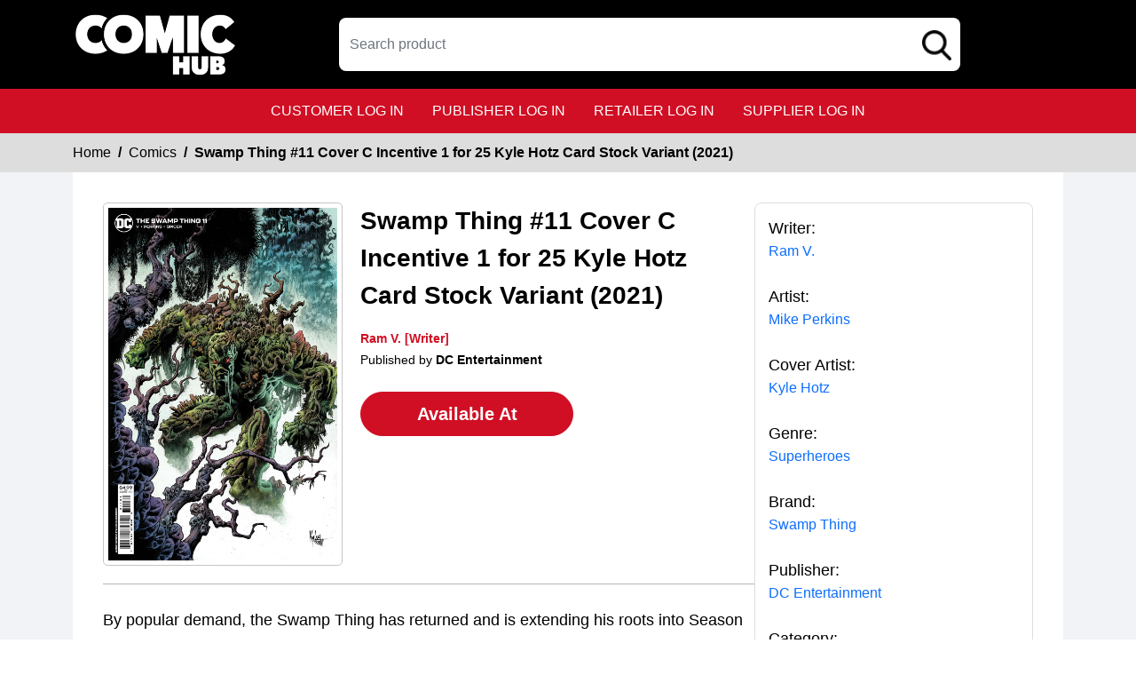

--- FILE ---
content_type: text/html; charset=utf-8
request_url: https://comichub.com/products/swamp-thing-11-of-16-cover-c-inc-125-kyle-hotz-card-stock-variant
body_size: 10234
content:
<!DOCTYPE html>
<html lang="en">
<head>
    <meta charset="utf-8">
    <meta name="viewport" content="width=device-width, initial-scale=1, maximum-scale=1">
    
	<meta property="og:type" content="website">
	<meta property="og:image" content="https://comichub.blob.core.windows.net/high/5167c3d9-60bf-4cb0-a90e-3aff0edb0bd3.jpg">
	<meta property="og:url" content="https://comichub.com/products/swamp-thing-11-of-16-cover-c-inc-125-kyle-hotz-card-stock-variant">
	<meta property="og:image:width" content="450" />
	<meta property="og:image:height" content="298" />


    
	<meta name="title" content="Swamp Thing #11 Cover C Incentive 1 for 25 Kyle Hotz Card Stock Variant (2021) | ComicHub" />
	<meta name="description" content="Get your hands on the Swamp Thing #11 Cover C Incentive 1 for 25 Kyle Hotz Card Stock Variant (2021) Comics from DC Entertainment on ComicHub. Written by Ram V. and illustrated by Mike Perkins,Kyle Hotz, this Superheroes Comics features  stunning coloring. Add it to your Superheroes Comics collection today." />



    <title>Swamp Thing #11 Cover C Incentive 1 for 25 Kyle Hotz Card Stock Variant (2021) | ComicHub</title>

    <link rel="preconnect" href="https://fonts.googleapis.com">
    <link rel="preconnect" href="https://fonts.gstatic.com" crossorigin>
    <link href="https://fonts.googleapis.com/css2?family=Poppins:ital,wght@0,100;0,200;0,300;0,400;0,500;0,600;0,700;0,800;0,900;1,100;1,200;1,300;1,400;1,500;1,600;1,700;1,800;1,900&display=swap" rel="preconnect">
    <link rel="shortcut icon" href="https://retailer.comichub.com/image/favicon.png" type="image/x-icon" />


    <link href="/css/bootstrap.min.css" rel="stylesheet" type="text/css">
    <link href="/css/owl.carousel.min.css" rel="stylesheet" type="text/css">
    <link href="/css/custom.css" rel="stylesheet" type="text/css">



	



</head>
<body>
    <!--header-Part-->
<header>
	<div class="container">
		<div class="topheader">
			<div class="logo"><figure><a href="/"><img src="/images/logo.png" width="183" height="87" alt="ComicHub - Your Ultimate Destination for Comics and Pop Culture" title="Comic-Hub"></a></figure></div>
<form action="/allproduct" id="FormSearchProduct" method="post">				<div class="searchbox">
					<input type="text" class="form-control" id="txtsearch" name="txtsearch" autocomplete="off" placeholder="Search product" required="required">
					<input type="hidden" id="hidSearchId" name="hidSearchId" value="" />
					<a class="searchicon" href="javascript:FormSearchProduct()"><img src="/images/search-icon.png" width="33" height="31" alt="Search"></a>
				</div>
</form>		<div class="connect-icon">
			<a class="searchmobile" href="javascript:void(0)"><img src="/images/search-white-icon.png" width="33" height="31" alt="Search"></a>

			
		</div>
		</div>
	</div>
	<nav class="navbar navbar-expand-lg">
		<div class="container">
			<button id="nav-menus" class="navbar-toggler collapsed" type="button" data-bs-toggle="collapse" data-bs-target="#navbarNavDropdown" aria-controls="navbarNavDropdown" aria-expanded="false" aria-label="Toggle navigation">
				<span></span>
				<span></span>
				<span></span>
				<span></span>
			</button>
			<div class="collapse navbar-collapse" id="navbarNavDropdown">
				<ul class="navbar-nav">
					<li class="nav-item"><a aria-label="customer log in"  target="_blank"  class="nav-link active" aria-current="page" href="https://customer.comichub.com/">customer log in</a></li>
					<li class="nav-item"><a aria-label="publisher log in" target="_blank" class="nav-link" href="https://publisher.comichub.com/">publisher log in</a></li>
					<li class="nav-item"><a aria-label="retailer log in" target="_blank"  class="nav-link" href="https://retailer.comichub.com/">retailer log in</a></li>
					<li class="nav-item"><a aria-label="supplier log in"  target="_blank" class="nav-link" href="https://supplier.comichub.com/">supplier log in</a></li>
					 
				</ul>
			</div>
		</div>
	</nav>
</header>



<div class="clearfix"></div>



    






<input data-val="true" data-val-required="The Id field is required." id="Id" name="Id" type="hidden" value="swamp-thing-11-of-16-cover-c-inc-125-kyle-hotz-card-stock-variant" />
<div class="clearfix"></div>
<div class="breadcrumb-section">
	<div class="container">
		<ol class="breadcrumb">
			<li class="breadcrumb-item"><a aria-label="Home" href="/">Home</a></li>
				<li class="breadcrumb-item"><a aria-label="Comics" href="https://comichub.com/Category/Product/Comics">Comics</a></li>
			<li class="breadcrumb-item active" aria-current="page">Swamp Thing #11 Cover C Incentive 1 for 25 Kyle Hotz Card Stock Variant (2021)</li>
		</ol>
	</div>
</div>

<div class="product-section">
	<div class="container">
		<div class="productdetailbg">
			<div class="productdetail">
				<div class="detail-left">



					<div class="productitem">
						<div class="productimg">
							<figure id="ZOOMimage" class="" style="margin-bottom: 0px;">
								<img id="zoommainImage" src="https://comichub.blob.core.windows.net/high/5167c3d9-60bf-4cb0-a90e-3aff0edb0bd3.jpg" onError="this.onerror=null;this.src='/Image/bignoImage.png';" alt="ComicHUb Image" />
							</figure>

						</div>

                        <div class="productbox-content">
                            <h4>Swamp Thing #11 Cover C Incentive 1 for 25 Kyle Hotz Card Stock Variant (2021)</h4>
                                <span class="authorname">
Ram V.                                    [Writer]
                                </span>

                                <span class="publishedby">Published by <strong>DC Entertainment</strong></span>
                                                                <div class="availablebtn mt-4"><a aria-label="swamp-thing-11-of-16-cover-c-inc-125-kyle-hotz-card-stock-variant" href="https://comichub.com/AvailableAt/Index/swamp-thing-11-of-16-cover-c-inc-125-kyle-hotz-card-stock-variant?top=&amp;rowNum=" class="btn redbtn">Available At</a></div>


                        </div>
						</div>
					<div class="aboutproduct">
						<p>By popular demand, the Swamp Thing has returned and is extending his roots into Season Two! The climactic battle between Levi and his brother Jacob led to events that left the Swamp Thing broken up—literally. Now, with Levi fractured and on the edge of oblivion, an unlikely ally has entered the fray to piece him back together again: Tefe Holland, daughter of the original Swamp Thing..</p>

						<h2 style="font-size:18px;">Swamp Thing #11 Cover C Incentive 1 for 25 Kyle Hotz Card Stock Variant (2021)</h2>

					</div>
				</div>
				<div class="detail-right">
					<ul>
							<li>
								<strong>Writer:</strong>
								<p>
											<a aria-label="ram-v_7760DA" href="/Writers/product/ram-v_7760DA">Ram V. </a>
																	</p>

							</li>
													<li>
								<strong>Artist:</strong>
								<p>
											<a aria-label="mike-perkins" href="/Artist/product/mike-perkins">Mike Perkins </a>
																	</p>
							</li>
													<li>
								<strong>Cover Artist:</strong>
								<p>
											<a aria-label="kyle-hotz_F0BE46" href="/Artist/product/kyle-hotz_F0BE46">Kyle Hotz </a>
																	</p>
							</li>
													<li>
								<strong>Genre:</strong>
								<p>

											<a aria-label="superheroes" href="/Genre/product/superheroes">Superheroes </a>
																	</p>
							</li>
													<li>
								<strong>Brand:</strong>
								<p>
											<a aria-label="swamp-thing" href="/Brands/product/swamp-thing">Swamp Thing </a>
																	</p>
							</li>
													<li>

								<strong>Publisher:</strong>  <p>
									<a aria-label="dc-entertainment_92028F" href="/Publisher/product/dc-entertainment_92028F">DC Entertainment</a>
								</p>
							</li>

							<li>
								<strong>Category:</strong>  <p> <a aria-label="Comics" href="/Category/Product/Comics">Comics</a></p>
							</li>


					</ul>


				</div>








				




			</div>

			<div class="top-category">
				


			</div>
		</div>
	</div>
</div>

<div class="modal fade" id="brandviewmoreModel" tabindex="-1" aria-labelledby="exampleModalLabel" aria-hidden="true" style="top:40%">
	<div class="modal-dialog">
		<div class="modal-content">
			<div class="modal-header">
				<h5 class="modal-title">Brand</h5>
				<button type="button" class="btn-close" data-bs-dismiss="modal" aria-label="Close"></button>
			</div>
			<div class="modal-body">
				<div class="viewmore-detail">
							<a aria-label="swamp-thing" href="/Brands/product/swamp-thing">Swamp Thing </a>
				</div>
			</div>
		</div>
	</div>
</div>

<div class="modal fade" id="genreviewmoreModel" tabindex="-1" aria-labelledby="exampleModalLabel" aria-hidden="true" style="top:40%">
	<div class="modal-dialog">
		<div class="modal-content">
			<div class="modal-header">
				<h5 class="modal-title">Genre</h5>
				<button type="button" class="btn-close" data-bs-dismiss="modal" aria-label="Close"></button>
			</div>
			<div class="modal-body">
				<div class="viewmore-detail">
							<a aria-label="superheroes" href="/Genre/product/superheroes">Superheroes </a>
				</div>
			</div>
		</div>
	</div>
</div>

<div class="modal fade" id="artistviewmoreModel" tabindex="-1" aria-labelledby="exampleModalLabel" aria-hidden="true" style="top:40%">
	<div class="modal-dialog">
		<div class="modal-content">
			<div class="modal-header">
				<h5 class="modal-title">Artist</h5>
				<button type="button" class="btn-close" data-bs-dismiss="modal" aria-label="Close"></button>
			</div>
			<div class="modal-body">
				<div class="viewmore-detail">
							<a aria-label="mike-perkins" href="/Artist/product/mike-perkins">Mike Perkins </a>
				</div>
			</div>
		</div>
	</div>
</div>

<div class="modal fade" id="writerviewmoreModel" tabindex="-1" aria-labelledby="exampleModalLabel" aria-hidden="true" style="top:40%">
	<div class="modal-dialog">
		<div class="modal-content">
			<div class="modal-header">
				<h5 class="modal-title">Writer</h5>
				<button type="button" class="btn-close" data-bs-dismiss="modal" aria-label="Close"></button>
			</div>
			<div class="modal-body">
				<div class="viewmore-detail">
							<a aria-label="ram-v_7760DA" href="/Writers/product/ram-v_7760DA">Ram V. </a>
				</div>
			</div>
		</div>
	</div>
</div>

<div class="modal fade" id="coverviewmoreModel" tabindex="-1" aria-labelledby="exampleModalLabel" aria-hidden="true" style="top:40%">
	<div class="modal-dialog">
		<div class="modal-content">
			<div class="modal-header">
				<h5 class="modal-title">Artist</h5>
				<button type="button" class="btn-close" data-bs-dismiss="modal" aria-label="Close"></button>
			</div>
			<div class="modal-body">
				<div class="viewmore-detail">
							<a aria-label="kyle-hotz_F0BE46" href="/Artist/product/kyle-hotz_F0BE46">Kyle Hotz </a>
				</div>
			</div>
		</div>
	</div>
</div>

<script type="application/ld+json">
                            {
                            "@context": "https://schema.org",
                            "@type": "BreadcrumbList",
                            "itemListElement":
                            [
                            {
                            "@type": "ListItem",
                            "position": 1,
                            "name": "Home",
                            "item": "https://comichub.com"
                            },
                            {
                            "@type": "ListItem",
                            "position": 2,
                            "name": "Comics",
                            "item": "https://comichub.com/Category/Product/Comics"
                            },
                            {
                            "@type": "ListItem",
                            "position": 3,
                            "name": "Swamp Thing #11 Cover C Incentive 1 for 25 Kyle Hotz Card Stock Variant (2021)"
                            }
                            ]
                            }
</script>
<script type="application/ld+json">
                        {"@context":"https://schema.org", "@type":"Product", "name":"Swamp Thing #11 Cover C Incentive 1 for 25 Kyle Hotz Card Stock Variant (2021)" , "description":"By popular demand, the Swamp Thing has returned and is extending his roots into Season Two! The climactic battle between Levi and his brother Jacob led to events that left the Swamp Thing broken up—literally. Now, with Levi fractured and on the edge of oblivion, an unlikely ally has entered the fray to piece him back together again: Tefe Holland, daughter of the original Swamp Thing.", "url":"https://comichub.com/Product/swamp-thing-11-of-16-cover-c-inc-125-kyle-hotz-card-stock-variant","image":"https://comichub.blob.core.windows.net/low/5167c3d9-60bf-4cb0-a90e-3aff0edb0bd3.jpg" ,"offers":{ "@type":"Offer","priceCurrency":"USD","price":"$ 0","availability":"https://schema.org/InStock"},"category":"Comics"}
</script>





<style>
	.productlist li a {
		font-family: 'RobotoRegular';
		/*color: #6e6e6e;*/
	}

	.legacy {
		color: white;
	}


	.fs-icon {
		display: none;
	}

	.marginauto {
		display: flex;
		justify-content: center;
		align-items: center;
	}
</style>


    <!--footer-Part-->
<footer>
	<div class="container">
		<div class="formsection">
			<div class="footercontent">
				<figure><img src="/images/logo.png" width="183" height="87" alt="logo"></figure>
				<p>The ComicHub suite of tools, encompassing the customer app, customer website, publisher portal, creator portal, retailer POS, retailer eCommerce websites, publisher and retailer marketing tools and this ComicHub product directory all seamlessly integrate to ensure the print comic industry continues to thrive in the digital era.</p>
				<div class="download-section">
					<p><strong>Download ComicHub Mobile Application</strong></p>
					<div class="downloadlink">
						<a href="https://play.google.com/store/apps/details?id=com.comichub&hl=en"><img src="/images/google-play.png" width="146" height="53" alt="ComicHub Mobile Application At Google Play Store"></a>
						<a href="https://itunes.apple.com/in/app/comichub/id1022818995?mt=8"><img src="/images/app-store.png" width="146" height="53" alt="ComicHub Mobile Application At App Store"></a>
					</div>
				</div>
				<div style="padding-top:20px">
					<table width="100%">
						<tbody>
							<tr>
								<td align="left" >
									<a href="https://www.comics.org/" target="_blank">
										<picture>
											<source media="(min-width: 1461px)" srcset="/images/gcd.png" width="228" height="228">
											<source media="(min-width: 1025px) and (max-width: 1450px)" srcset="/images/gcd.png" width="228" height="228">
											<source media="(min-width: 720px) and (max-width: 1024px)" srcset="/images/gcd.png" width="115" height="115">
											<source media="(max-width: 480px)" srcset="/images/gcd.png" width="160">
											<img src="/images/gcd.png" alt="ComicHub Virtual Store Ada Compaliance" width="228" height="228">
										</picture>
										<picture>
											<source media="(min-width: 1461px)" srcset="/images/ada.png" width="228" height="228">
											<source media="(min-width: 1025px) and (max-width: 1450px)" srcset="/images/ada.png" width="228" height="228">
											<source media="(min-width: 720px) and (max-width: 1024px)" srcset="/images/ada.png" width="115" height="115">
											<source media="(max-width: 480px)" srcset="/images/ada.png" width="160">
											<img src="/images/ada.png" alt="ComicHub Virtual Store Ada Compaliance" width="228" height="228">
										</picture>
									</a>
								</td>
								 
							</tr>
							<tr>

								<td ><p class="ada" style="color:#fff; font-size:15px; line-height:20px; padding-right:70px">We strive to be ADA compliant and self-audit every three months.  If you do find an issue, please contact us.</p></td>
							</tr>
						</tbody>
					</table>
				</div>
			</div>

			<div class="footerform">
<form action="/Support" class="footer-form" enctype="multipart/form-data" id="FormSupport" method="post">					<h3>Support</h3>
					<div class="row">
						<div class="col-12">
							<div class="form-group">
								<label for="Name">Name<b>*</b></label>
								<input class="form-control" data-val="true" data-val-required="Name is required." id="Name" maxlength="100" name="Name" type="text" value="" />
								<span class="field-validation-valid" data-valmsg-for="Name" data-valmsg-replace="true"></span>
							</div>
						</div>
					</div>
					<div class="row">
						<div class="col-6">
							<div class="form-group">
								<label for="Phone">Phone Number<b>*</b></label>
								<input class="form-control" data-val="true" data-val-required="Phone is required." id="Phone" maxlength="12" name="Phone" type="text" value="" />
								<span class="field-validation-valid" data-valmsg-for="Phone" data-valmsg-replace="true"></span>
							</div>
						</div>
						<div class="col-6">
							<div class="form-group">
								<label for="EmailId">Email<b>*</b></label>
								<input class="form-control" data-val="true" data-val-regex="Invalid email id." data-val-regex-pattern="[A-Za-z0-9._%+-]+@[A-Za-z0-9.-]+\.[A-Za-z]{2,4}" data-val-required="Email is required." id="EmailId" maxlength="100" name="EmailId" type="text" value="" />
								<span class="field-validation-valid" data-valmsg-for="EmailId" data-valmsg-replace="true"></span>
							</div>
						</div>
					</div>
					<div class="row">
						<div class="col-6">
							<div class="form-group">
								<label for="Address">Address</label>
								<input class="form-control" data-val="true" data-val-required="Address is required." id="Address" maxlength="12" name="Address" type="text" value="" />
								<span class="field-validation-valid" data-valmsg-for="Address" data-valmsg-replace="true"></span>
							</div>
						</div>
						<div class="col-6">
							<div class="form-group">
								<label for="City">City</label>
								<input class="form-control" data-val="true" data-val-required="City is required." id="City" maxlength="100" name="City" type="text" value="" />
								<span class="field-validation-valid" data-valmsg-for="City" data-valmsg-replace="true"></span>
							</div>
						</div>
					</div>
					<div class="row">
						<div class="col-6">
							<div class="form-group">
								<label for="State">State</label>
								<input class="form-control" data-val="true" data-val-required="State is required." id="State" maxlength="100" name="State" type="text" value="" />
								<span class="field-validation-valid" data-valmsg-for="State" data-valmsg-replace="true"></span>
							</div>
						</div>
						<div class="col-6">
							<div class="form-group">
								<label for="ZipCode">Zipcode</label>
								<input class="form-control" data-val="true" data-val-regex="Enter only Number" data-val-regex-pattern="([1-9][0-9]*)" data-val-required="ZipCode is required." id="ZipCode" maxlength="12" name="ZipCode" type="text" value="" />
								<span class="field-validation-valid" data-valmsg-for="ZipCode" data-valmsg-replace="true"></span>
							</div>
						</div>
					</div>
					<div class="row">
						<div class="col-12">
							<div class="form-group">
								<label for="Comment">
									Tell us briefly what you need...<b>*</b>
								</label>
								<textarea class="form-control" cols="20" id="Comment" maxlength="500" name="Comment" rows="3" style="padding-top:25px">
</textarea>
							</div>
						</div>
					</div>
					<div class="row">
						<div class="col-6">
							<div class="form-group">
								<div class="col-12">
									<div class="col-6">
										<figure  style="display:flex;" >

											<img id="captchimg" src="" alt="captcha-img" width="100" height="30" />
											<img src="/Image/imgCaptha.png"   alt="refresh-img" onclick="Change()" style="cursor: pointer; margin-left: 3px" width="30" height="30">
										</figure>
									</div>
									<div class="col-6">
										<label id="CaptchaCodeId" for="CaptchaCode">CaptchaCode<b>*</b></label>
										<input class="form-control mobileCaptcha" data-val="true" data-val-required="Captcha is required." id="CaptchaCode" maxlength="8" name="CaptchaCode" type="text" value="" />
										<span class="field-validation-valid" data-valmsg-for="CaptchaCode" data-valmsg-replace="true"></span>
									</div>
								</div>
							</div>
						</div>
						<div class="col-6">
							<div class="form-group">
								<div class="text-end">
									<button type="submit" class="btn redbtn">submit</button>
								</div>
							</div>
						</div>
					</div>
</form>			</div>

		</div>
	</div>
	<div class="footersection">
		<div class="container">
			<ul class="footerlink">
				<li><a href="/Artists">Artists</a></li>
				<li><a href="/Writers">Writers</a></li>
				<li><a href="/Brands">Brands</a></li>
				<li><a href="/Genres">Genres</a></li>
				<li><a href="/Publisher">Publishers</a></li>
				<li><a href="/Colorists">Colorists</a></li>
				<li id="AdvanceFillter"><a href="javascript:void(0)" onclick="HideLightBox('1')">Advanced Filter</a></li>
				<li><a href="/PrivacyPolicy">Privacy Policy</a></li>
			</ul>
			<p class="copyright">&copy; Copyright All Right Reserved, ComicHub 2026.</p>
		</div>
	</div>
</footer>
<div class="SuccessMsg pt10" id="AjaxSuccessMsg" style="display: none; margin-bottom: 2%;"><span></span></div>
<div class="ErrorMsg pt10" id="AjaxErrorMessage" style="display: none; margin-bottom: 2%;"><span></span></div>



<style>
	.field-validation-error span {
		color: white;
	}

    @media only screen and (max-width: 800px) {
        .mobileCaptcha {
            width: 180px !important;
        }

        .footerform .redbtn {
            min-width: 160px;
        }
    }

    @media only screen and (min-width: 998px) and (max-width: 1024px) {
        .footerform .redbtn {
            min-width: 220px;
        }
    }
</style>







    <div class="loader" id="UpdateProgress" style="display: none;">
        <figure>
            <img src="/image/loader.GIF" alt="img">
        </figure>
    </div>

    <script src="/js/jquery-min.js"></script>
    <script src="/js/bootstrap.bundle.min.js"></script>
    <script src="/js/owl.carousel.min.js"></script>
    <script src="/Scripts/equalheights.js"></script>

    <link href="/NewTheam/css/font-awesome.min.css" defer rel="stylesheet" type="text/css">
    <link rel="stylesheet" href="//code.jquery.com/ui/1.8.24/themes/smoothness/jquery-ui.css">
    <script src="/Scripts/jquery-ui-1.8.24.min.js"></script>

    

    <script>
        $(document).ready(function () {
            $('#nav-menus').click(function () {
                $(this).toggleClass('open');
                $('body').toggleClass('stop-scroll');
            });
        });
        $(document).ready(function () {
            $('.searchmobile').click(function () {
                $('.searchbox').toggleClass('show');
            });
        });
        $(window).scroll(function () {
            var sticky = $('header'),
                scroll = $(window).scrollTop();
            if (scroll >= 100) {
                sticky.addClass('headerfixed');
            } else {
                sticky.removeClass('headerfixed');
            }
        });

    </script>

    
	<script>


		$('.product-slider').owlCarousel({
			loop: false,
			nav: false,
			dots: true,
			autoplay: true,
			margin: 20,
			responsive: {
				0: {
					items: 2,
				},
				568: {
					items: 2
				},
				768: {
					items: 3
				},
				1199: {
					items: 5
				}
			}
		})


     if (0 > 5) {
        $('.owl-next').show();
        $('.owl-prev').show();
    }
    else {
        $('.owl-next').hide();
        $('.owl-prev').hide();
    }

	</script>




	<script>

    $(document).ready(function () {

    	$("#zoommainImage").data('zoom-image', "https://comichub.blob.core.windows.net/high/5167c3d9-60bf-4cb0-a90e-3aff0edb0bd3.jpg").elevateZoom({
    		 gallery: 'gallery_01'
			,cursor: 'pointer'
			,galleryActiveClass: "active",
			zoomType: 'inner',
            cursor: 'crosshair'
    	});

        RecentViewsListCookie();
    	RemoveExtraWords();
    	DisAbleBackBtn();

         setTimeout(function () { $(".marginauto").removeAttr('style'); }, 1000);



    });



    function RemoveExtraWords() {
        $('div').contents().filter(function () {
            return this.nodeType == 3
        }).each(function () {

            this.textContent = this.textContent.replace('Ninja Slider trial version', '');
        });

    }

    function DisAbleBackBtn() {

        window.history.pushState(null, "", window.location.href);
        window.onpopstate = function () {
            window.history.pushState(null, "", window.location.href);
        };
    }

    function AvailableAt(hrefId) {
        $('#UpdateProgress').show();
       // window.location = $("#" + hrefId).attr("href");
        window.location = hrefId;
    }
    function ChangeImage(imageId) {

        var imagesSrc = 'https://comichub.blob.core.windows.net/' + imageId;

        $("#mainImage").attr("src", imagesSrc);
        //$("#mainImage").elevateZoom({ gallery: 'gallery_01', cursor: 'pointer', galleryActiveClass: "active" });
    }

    function NewChangeImage(imageId) {

    	var imagesSrc = 'https://comichub.blob.core.windows.net/' + imageId;

    	$("#zoommainImage").attr("src", imagesSrc);

    	$("#zoommainImage").data('zoom-image', imagesSrc)
            .elevateZoom({
                gallery: 'gallery_01', cursor: 'pointer', galleryActiveClass: "active", zoomType: 'inner',
                cursor: 'crosshair' });
    }

    function RecentViewsListCookie() {
        try {

            //createCookie("RecentViewsList", "");

            var productList = "";
            if (readCookie("RecentViewsList") != null && readCookie("RecentViewsList") != "") {
                productList = readCookie("RecentViewsList");
                RecentViewsSliderBindHtml(productList);
            }

            var value = ("5167c3d9-60bf-4cb0-a90e-3aff0edb0bd3,Swamp Thing #11 Cover C Incentive 1 for 25 Kyle Hotz Card Stock Variant (2021),swamp-thing-11-of-16-cover-c-inc-125-kyle-hotz-card-stock-variant");

            if (productList.indexOf(value) == -1) {

                if (productList == null || productList == "") {
                    productList = value;
                }
                else {
                    productList = productList + "_cc_" + value;
                }
                createCookie("RecentViewsList", productList, 15);
            }

        }
        catch (err) {
            //
        }
    }

    function RecentViewsSliderBindHtml(productList) {

        var productListArray = productList.split("_cc_");

        if (productListArray != null && productListArray.length > 0) {
            var sliderHtml = "";
            var countLength = 0;
            for (var i = 0; i < productListArray.length; i++) {
                var items = productListArray[i].split(",");

                if (("5167c3d9-60bf-4cb0-a90e-3aff0edb0bd3").toLowerCase() != items[0].toLowerCase()) {
                    countLength = countLength + 1;
                    var img = "https://comichub.blob.core.windows.net/low/" + items[0] + ".jpg";
                    var url = "https://comichub.com/products/" + items[2];
                    sliderHtml = sliderHtml + "<div class='item'> "
                                       + "<div class='products-blog'>"
                                          + " <a href='" + url + "'> "
                                            + "   <figure class='zoomin equalSize marginauto' style='max-height: 400px;'> "
                                              + " <img src='" + img + "'  alt='image'style='max-height: 400px;' > "
                                             + " </figure> "
                                             + " <div class='products-text'> "
                                               + items[1]
                                              + "</div> "
                                          + " </a> "
                                       + "</div> "
                                    + "</div> ";
                }



            }

            if (sliderHtml != null && sliderHtml != "") {
                $("#recentviewslider").html(sliderHtml);
                $("#relatedproductmaindiv").show();
                RecentViewsSliderCall(countLength);

                setTimeout(function () {
                    $('.equalSize').equalHeights();
                }, 2000);

            }
        }

    }
    function RecentViewsSliderCall(length) {
        if (length < 5) {

            $('.owl-carousel-productdetail').owlCarousel({
                loop: false,
                margin: 18,
                responsiveClass: true,
                nav: false,
                autoplay: false,
                items: length

            });

            $(".owl-next,.owl-prev").hide();

        }
        else {

            $('.owl-carousel-productdetail').owlCarousel({
                loop: true,
                margin: 18,
                responsiveClass: true,
                nav: false,
                autoplay: true,
                responsive: {
                    0: {
                        items: 1
                    },
                    480: {
                        items: 2
                    },
                    600: {
                        items: 3
                    },
                    768: {
                        items: 3
                    },
                    1024: {
                        items: 4,
                        margin: 10
                    },
                    1025: {
                        items: 5
                    }
                }
            });
        }

    }


    $('.thumb').click(function (e) {
        e.preventDefault();  //stop the browser from following

    });
	$(document).ready(function () {

		if (0 > 5) {
			$(".owl-prev").show();
			$(".owl-next").show();
		}
		else {
			$(".owl-prev").hide();
			$(".owl-next").hide();
		}
	});

	</script>


    <script>

		$('.form-control').on('focus blur', function (e) {
			$(this).parents('.form-group').toggleClass('focused', (e.type === 'focus' || this.value.length > 0));
		}).trigger('blur');
        $(document).ready(function () {
			getEqualhight();
        Change();
        FormSupport();

    });

    function FormSearchProduct() {
		if ($("#txtsearch").val() != null && $("#txtsearch").val() != "") {
			//$("#btnSubmit").click();
             $("#FormSearchProduct").submit();
        }
    }

    function FormSupport() {


        $("#FormSupport").submit(function (event) {


            if ($(this).valid()) {


                $("#UpdateProgress").show();

                $.ajax({
                    type: "POST",
                    url: '/Support/SupportAjax',
                    data: $('#FormSupport').serialize(),
                    success: function (data) {
                        if (data.status) {

                            $('#FormSupport')[0].reset();
                            Change();

                            $("#UpdateProgress").hide();
                            $("#AjaxSuccessMsg span").text(data.msg);

                            $("#AjaxSuccessMsg").show().hide(20000);
                        }
                        else {

                            $("#UpdateProgress").hide();
                            $("#AjaxErrorMessage span").text(data.msg);

                            $("#AjaxErrorMessage").show().hide(20000);
                        }
                    },
                    error: function () {

                        $("#UpdateProgress").hide();
                    }
                });


            }


            event.preventDefault();
            return false;


        });


    }

    function Change() {

        $.ajax({
            type: "POST",
            url: '/Support/GenerateImage',
            data: $('#FormSupport').serialize(),
            success: function (data) {
                $('#captchimg').attr('src', data);
            },
            error: function () {


            }
        });

    }

    function getEqualhight() {

        $('.Requestequalcontiner').equalHeights();
        $(window).resize(function () {
            $('.Requestequalcontiner').equalHeights();
        });

        $('.Requestequalcontinertext').equalHeights();
        $(window).resize(function () {
            $('.Requestequalcontinertext').equalHeights();
        });

		$('.productcontent').equalHeights();
		$(window).resize(function () {
			$('.productcontent').equalHeights();
		});
    }

    function createCookie(name, value, days) {
        if (days) {
            var date = new Date();
            date.setTime(date.getTime() + (days * 24 * 60 * 60 * 1000));
            var expires = "; expires=" + date.toGMTString();
        }
        else
            var expires = "";
        document.cookie = name + "=" + value + expires + "; path=/";
    }



    function readCookie(name) {
        var nameEQ = name + "=";
        var ca = document.cookie.split(';');
        for (var i = 0; i < ca.length; i++) {
            var c = ca[i];
            while (c.charAt(0) == ' ') c = c.substring(1, c.length);
            if (c.indexOf(nameEQ) == 0) return c.substring(nameEQ.length, c.length);
        }
        return null;
    }


    function eraseCookie(name) {
        createCookie(name, "", -1);
        }


		$(document).ready(function () {
			$("#txtsearch").autocomplete({
				minLength:3,
				select: function (e, i) {
					$("#txtsearch").val(i.item.label);
					$('#hidSearchId').val(i.item.val);
					$("#FormSearchProduct").submit();
				},
				source: function (request, response) {
					var st = request.term;
					st = st.replace("#","|||")
					$.ajax({
						 type: "POST",
						url: "/Home/StoreSearch?searchText=" + st ,
						success: function (data) {

							response($.map(data, function (item) {

								return item;
							}))

						}
					})
				},
				messages: {
					noResults: "", results: ""
				}
			});
		})
    </script>
</body>

</html>


